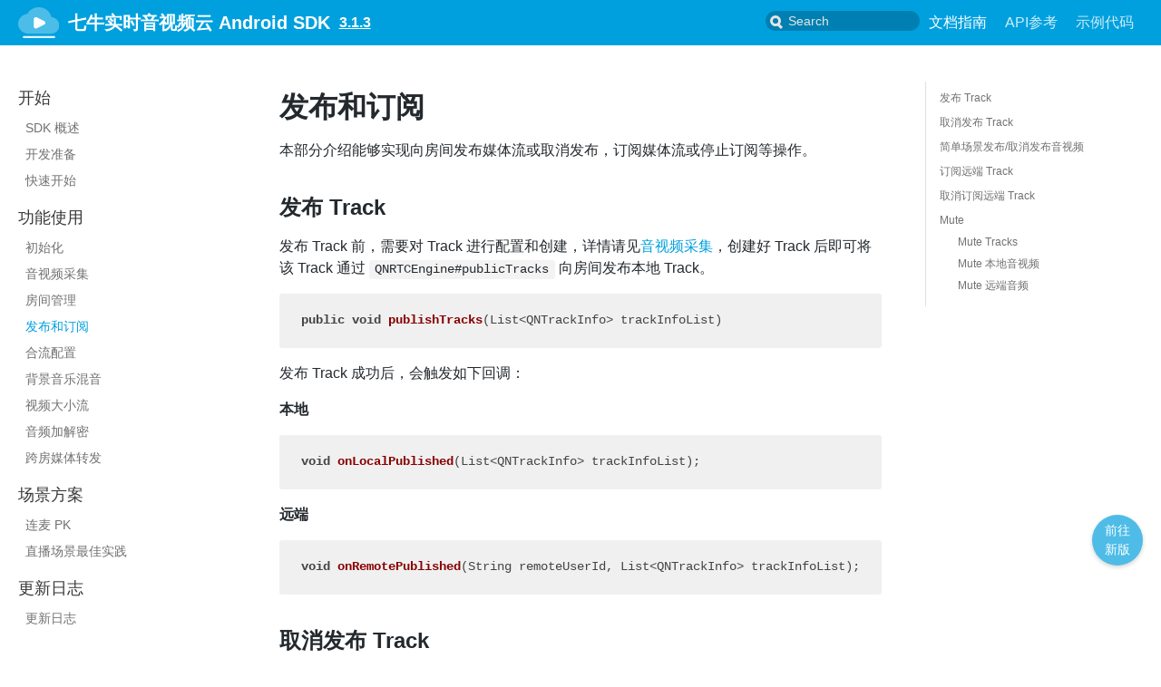

--- FILE ---
content_type: text/html
request_url: https://doc.qnsdk.com/rtn/android/docs/publish_subscribe
body_size: 23417
content:
<!DOCTYPE html><html lang="en"><head><meta charSet="utf-8"><meta http-equiv="X-UA-Compatible" content="IE=edge"><title>发布和订阅 · 七牛实时音视频云 Android SDK</title><meta name="viewport" content="width=device-width"><meta name="generator" content="Docusaurus"><meta name="description" content="&lt;p&gt;本部分介绍能够实现向房间发布媒体流或取消发布，订阅媒体流或停止订阅等操作。&lt;/p&gt;
"><meta name="docsearch:version" content="3.1.3"><meta name="docsearch:language" content="en"><meta property="og:title" content="发布和订阅 · 七牛实时音视频云 Android SDK"><meta property="og:type" content="website"><meta property="og:url" content="https://doc.qnsdk.com/rtn/android/index.html"><meta property="og:description" content="&lt;p&gt;本部分介绍能够实现向房间发布媒体流或取消发布，订阅媒体流或停止订阅等操作。&lt;/p&gt;
"><meta name="twitter:card" content="summary"><link rel="shortcut icon" href="/rtn/android/img/favicon/favicon.ico"><link rel="stylesheet" href="https://cdn.jsdelivr.net/docsearch.js/1/docsearch.min.css"><link rel="stylesheet" href="//cdnjs.cloudflare.com/ajax/libs/highlight.js/9.12.0/styles/default.min.css"><script type="text/javascript" src="https://buttons.github.io/buttons.js"></script><script src="https://unpkg.com/vanilla-back-to-top@7.1.14/dist/vanilla-back-to-top.min.js"></script><script>
        document.addEventListener('DOMContentLoaded', function() {
          addBackToTop(
            {"zIndex":100}
          )
        });
        </script><link rel="stylesheet" href="/rtn/android/css/main.css"></head><body class="sideNavVisible separateOnPageNav"><div class="fixedHeaderContainer"><div class="headerWrapper wrapper"><header><div class="logoBlock"><a href="/rtn/android/"><img class="logo" src="/rtn/android/img/rtn_white.svg" alt="七牛实时音视频云 Android SDK"><h2 class="headerTitleWithLogo">七牛实时音视频云 Android SDK</h2></a><div class="navSideMenu" style="width:300px"><div class="navSideMenu__list"><a class="navSideMenu__item" href="/rtn"><img class="navSideMenu__img" src="/rtn/android/img/rtn_white.svg" alt=""><p class="navSideMenu__title">RTN 文档</p></a><a class="navSideMenu__item" href="/rtn/ios"><img class="navSideMenu__img" src="/rtn/android/img/ios.svg" alt=""><p class="navSideMenu__title">iOS SDK 文档</p></a><a class="navSideMenu__item" href="/rtn/web"><img class="navSideMenu__img" src="/rtn/android/img/js.svg" alt=""><p class="navSideMenu__title">Web SDK 文档</p></a><a class="navSideMenu__item" href="/rtn/windows"><img class="navSideMenu__img" src="/rtn/android/img/windows.svg" alt=""><p class="navSideMenu__title">Windows SDK 文档</p></a><a class="navSideMenu__item" href="/rtn/wxapp"><img class="navSideMenu__img" src="/rtn/android/img/wechat.svg" alt=""><p class="navSideMenu__title">微信小程序 SDK 文档</p></a></div></div></div><a href="/rtn/android/versions"><h3>3.1.3</h3></a><div class="navigationWrapper navigationSlider"><nav class="slidingNav"><ul class="nav-site nav-site-internal"><li class="navSearchWrapper reactNavSearchWrapper"><input type="text" id="search_input_react" placeholder="Search" title="Search"></li><li class="siteNavGroupActive"><a href="/rtn/android/docs/sdk_overview" target="_self">文档指南</a></li><li class=""><a href="/rtn/android/docs/api_modules" target="_self">API参考</a></li><li class=""><a href="https://github.com/pili-engineering/QNRTC-SampleCode-Video-Basic" target="_self">示例代码</a></li></ul></nav></div></header></div></div><div class="navPusher"><div class="docMainWrapper wrapper"><div class="container docsNavContainer" id="docsNav"><nav class="toc"><div class="toggleNav"><section class="navWrapper wrapper"><div class="navBreadcrumb wrapper"><div class="navToggle" id="navToggler"><i></i></div><h2><i>›</i><span>功能使用</span></h2><div class="tocToggler" id="tocToggler"><i class="icon-toc"></i></div></div><div class="navGroups"><div class="navGroup"><h3 class="navGroupCategoryTitle">开始</h3><ul><li class="navListItem"><a class="navItem" href="/rtn/android/docs/sdk_overview">SDK 概述</a></li><li class="navListItem"><a class="navItem" href="/rtn/android/docs/preparation">开发准备</a></li><li class="navListItem"><a class="navItem" href="/rtn/android/docs/quick_start">快速开始</a></li></ul></div><div class="navGroup"><h3 class="navGroupCategoryTitle">功能使用</h3><ul><li class="navListItem"><a class="navItem" href="/rtn/android/docs/initialization">初始化</a></li><li class="navListItem"><a class="navItem" href="/rtn/android/docs/media_capture">音视频采集</a></li><li class="navListItem"><a class="navItem" href="/rtn/android/docs/room_management">房间管理</a></li><li class="navListItem navListItemActive"><a class="navItem" href="/rtn/android/docs/publish_subscribe">发布和订阅</a></li><li class="navListItem"><a class="navItem" href="/rtn/android/docs/merge_stream">合流配置</a></li><li class="navListItem"><a class="navItem" href="/rtn/android/docs/audio_mixing">背景音乐混音</a></li><li class="navListItem"><a class="navItem" href="/rtn/android/docs/multi_stream">视频大小流</a></li><li class="navListItem"><a class="navItem" href="/rtn/android/docs/audio_cipher">音频加解密</a></li><li class="navListItem"><a class="navItem" href="/rtn/android/docs/media_relay">跨房媒体转发</a></li></ul></div><div class="navGroup"><h3 class="navGroupCategoryTitle">场景方案</h3><ul><li class="navListItem"><a class="navItem" href="/rtn/android/docs/pk_solution">连麦 PK</a></li><li class="navListItem"><a class="navItem" href="/rtn/android/docs/solution_streaming">直播场景最佳实践</a></li></ul></div><div class="navGroup"><h3 class="navGroupCategoryTitle">更新日志</h3><ul><li class="navListItem"><a class="navItem" href="/rtn/android/docs/release_notes">更新日志</a></li></ul></div></div></section></div><script>
            document.addEventListener('DOMContentLoaded', function() {
              createToggler('#navToggler', '#docsNav', 'docsSliderActive');
              createToggler('#tocToggler', 'body', 'tocActive');

              const headings = document.querySelector('.toc-headings');
              headings && headings.addEventListener('click', function(event) {
                if (event.target.tagName === 'A') {
                  document.body.classList.remove('tocActive');
                }
              }, false);

              function createToggler(togglerSelector, targetSelector, className) {
                var toggler = document.querySelector(togglerSelector);
                var target = document.querySelector(targetSelector);

                if (!toggler) {
                  return;
                }

                toggler.onclick = function(event) {
                  event.preventDefault();

                  target.classList.toggle(className);
                };
              }
            });
        </script></nav></div><div class="container mainContainer"><div class="wrapper"><div class="post"><header class="postHeader"><h1 class="postHeaderTitle">发布和订阅</h1></header><article><div><span><p>本部分介绍能够实现向房间发布媒体流或取消发布，订阅媒体流或停止订阅等操作。</p>
<h2><a class="anchor" aria-hidden="true" id="0"></a><a href="#0" aria-hidden="true" class="hash-link"><svg class="hash-link-icon" aria-hidden="true" height="16" version="1.1" viewBox="0 0 16 16" width="16"><path fill-rule="evenodd" d="M4 9h1v1H4c-1.5 0-3-1.69-3-3.5S2.55 3 4 3h4c1.45 0 3 1.69 3 3.5 0 1.41-.91 2.72-2 3.25V8.59c.58-.45 1-1.27 1-2.09C10 5.22 8.98 4 8 4H4c-.98 0-2 1.22-2 2.5S3 9 4 9zm9-3h-1v1h1c1 0 2 1.22 2 2.5S13.98 12 13 12H9c-.98 0-2-1.22-2-2.5 0-.83.42-1.64 1-2.09V6.25c-1.09.53-2 1.84-2 3.25C6 11.31 7.55 13 9 13h4c1.45 0 3-1.69 3-3.5S14.5 6 13 6z"></path></svg></a>发布 Track</h2>
<p>发布 Track 前，需要对 Track 进行配置和创建，详情请见<a href="/rtn/android/docs/media_capture">音视频采集</a>，创建好 Track 后即可将该 Track 通过 <code>QNRTCEngine#publicTracks</code> 向房间发布本地 Track。</p>
<pre><code class="hljs css language-java"><span class="hljs-function"><span class="hljs-keyword">public</span> <span class="hljs-keyword">void</span> <span class="hljs-title">publishTracks</span><span class="hljs-params">(List&lt;QNTrackInfo&gt; trackInfoList)</span>
</span></code></pre>
<p>发布 Track 成功后，会触发如下回调：</p>
<p><strong>本地</strong></p>
<pre><code class="hljs css language-java"><span class="hljs-function"><span class="hljs-keyword">void</span> <span class="hljs-title">onLocalPublished</span><span class="hljs-params">(List&lt;QNTrackInfo&gt; trackInfoList)</span></span>;
</code></pre>
<p><strong>远端</strong></p>
<pre><code class="hljs css language-java"><span class="hljs-function"><span class="hljs-keyword">void</span> <span class="hljs-title">onRemotePublished</span><span class="hljs-params">(String remoteUserId, List&lt;QNTrackInfo&gt; trackInfoList)</span></span>;
</code></pre>
<h2><a class="anchor" aria-hidden="true" id="1"></a><a href="#1" aria-hidden="true" class="hash-link"><svg class="hash-link-icon" aria-hidden="true" height="16" version="1.1" viewBox="0 0 16 16" width="16"><path fill-rule="evenodd" d="M4 9h1v1H4c-1.5 0-3-1.69-3-3.5S2.55 3 4 3h4c1.45 0 3 1.69 3 3.5 0 1.41-.91 2.72-2 3.25V8.59c.58-.45 1-1.27 1-2.09C10 5.22 8.98 4 8 4H4c-.98 0-2 1.22-2 2.5S3 9 4 9zm9-3h-1v1h1c1 0 2 1.22 2 2.5S13.98 12 13 12H9c-.98 0-2-1.22-2-2.5 0-.83.42-1.64 1-2.09V6.25c-1.09.53-2 1.84-2 3.25C6 11.31 7.55 13 9 13h4c1.45 0 3-1.69 3-3.5S14.5 6 13 6z"></path></svg></a>取消发布 Track</h2>
<p>调用 <code>QNRTCEngine#unPublishTracks</code> 取消发布本地媒体流。</p>
<pre><code class="hljs css language-java"><span class="hljs-function"><span class="hljs-keyword">public</span> <span class="hljs-keyword">void</span> <span class="hljs-title">unPublishTracks</span><span class="hljs-params">(List&lt;QNTrackInfo&gt; trackInfoList)</span></span>;
</code></pre>
<p>取消发布成功后，会触发如下回调：</p>
<p><strong>远端</strong></p>
<pre><code class="hljs css language-java"><span class="hljs-function"><span class="hljs-keyword">void</span> <span class="hljs-title">onRemoteUnpublished</span><span class="hljs-params">(String remoteUserId, List&lt;QNTrackInfo&gt; trackInfoList)</span></span>;
</code></pre>
<h2><a class="anchor" aria-hidden="true" id="2"></a><a href="#2" aria-hidden="true" class="hash-link"><svg class="hash-link-icon" aria-hidden="true" height="16" version="1.1" viewBox="0 0 16 16" width="16"><path fill-rule="evenodd" d="M4 9h1v1H4c-1.5 0-3-1.69-3-3.5S2.55 3 4 3h4c1.45 0 3 1.69 3 3.5 0 1.41-.91 2.72-2 3.25V8.59c.58-.45 1-1.27 1-2.09C10 5.22 8.98 4 8 4H4c-.98 0-2 1.22-2 2.5S3 9 4 9zm9-3h-1v1h1c1 0 2 1.22 2 2.5S13.98 12 13 12H9c-.98 0-2-1.22-2-2.5 0-.83.42-1.64 1-2.09V6.25c-1.09.53-2 1.84-2 3.25C6 11.31 7.55 13 9 13h4c1.45 0 3-1.69 3-3.5S14.5 6 13 6z"></path></svg></a>简单场景发布/取消发布音视频</h2>
<p>为了降低简单场景下客户的使用难度，我们提供了比较简易的发布方式，可通过 <code>QNRTCEngine#publish</code>、<code>QNRTCEngine#publishAudio</code>、<code>QNRTCEngine#publicVideo</code> 进行发布，发布成功后同样会触发上面的回调。同时，我们也提供了比较简易的取消发布方式，可通过 <code>QNRTCEngine#unPublish</code>、<code>QNRTCEngine#unPublishAudio</code>、QNRTCEngine.unPublishVideo 进行取消发布。</p>
<pre><code class="hljs css language-java"><span class="hljs-function"><span class="hljs-keyword">public</span> <span class="hljs-keyword">void</span> <span class="hljs-title">publish</span><span class="hljs-params">()</span></span>;
<span class="hljs-function"><span class="hljs-keyword">public</span> <span class="hljs-keyword">void</span> <span class="hljs-title">unPublish</span><span class="hljs-params">()</span></span>;

<span class="hljs-function"><span class="hljs-keyword">public</span> <span class="hljs-keyword">void</span> <span class="hljs-title">publishAudio</span><span class="hljs-params">()</span></span>;
<span class="hljs-function"><span class="hljs-keyword">public</span> <span class="hljs-keyword">void</span> <span class="hljs-title">unPublishAudio</span><span class="hljs-params">()</span></span>;

<span class="hljs-function"><span class="hljs-keyword">public</span> <span class="hljs-keyword">void</span> <span class="hljs-title">publishVideo</span><span class="hljs-params">()</span></span>;
<span class="hljs-function"><span class="hljs-keyword">public</span> <span class="hljs-keyword">void</span> <span class="hljs-title">unPublishVideo</span><span class="hljs-params">()</span></span>;
</code></pre>
<h2><a class="anchor" aria-hidden="true" id="3"></a><a href="#3" aria-hidden="true" class="hash-link"><svg class="hash-link-icon" aria-hidden="true" height="16" version="1.1" viewBox="0 0 16 16" width="16"><path fill-rule="evenodd" d="M4 9h1v1H4c-1.5 0-3-1.69-3-3.5S2.55 3 4 3h4c1.45 0 3 1.69 3 3.5 0 1.41-.91 2.72-2 3.25V8.59c.58-.45 1-1.27 1-2.09C10 5.22 8.98 4 8 4H4c-.98 0-2 1.22-2 2.5S3 9 4 9zm9-3h-1v1h1c1 0 2 1.22 2 2.5S13.98 12 13 12H9c-.98 0-2-1.22-2-2.5 0-.83.42-1.64 1-2.09V6.25c-1.09.53-2 1.84-2 3.25C6 11.31 7.55 13 9 13h4c1.45 0 3-1.69 3-3.5S14.5 6 13 6z"></path></svg></a>订阅远端 Track</h2>
<p>在 v2.x.x 版本后提供了默认自动订阅的功能，用户可以通过调用 <code>QNRTCEngine#setAutoSubscribe</code> 进行对自动订阅功能的开启与关闭，默认为开启状态。</p>
<pre><code class="hljs css language-java"><span class="hljs-function"><span class="hljs-keyword">public</span> <span class="hljs-keyword">void</span> <span class="hljs-title">setAutoSubscribe</span><span class="hljs-params">(<span class="hljs-keyword">boolean</span> autoSubscribe)</span></span>;
</code></pre>
<p>在自动订阅功能关闭时，用户可以通过调用 <code>QNRTCManager#subscribeTracks</code> 接口订阅远端 Tracks。</p>
<pre><code class="hljs css language-java"><span class="hljs-function"><span class="hljs-keyword">public</span> <span class="hljs-keyword">void</span> <span class="hljs-title">subscribeTracks</span><span class="hljs-params">(List&lt;QNTrackInfo&gt; trackInfoList)</span></span>;
</code></pre>
<p>本地订阅远端用户媒体流成功后，会触如下回调：</p>
<p><strong>本地：</strong></p>
<pre><code class="hljs css language-java"><span class="hljs-function"><span class="hljs-keyword">void</span> <span class="hljs-title">onSubscribed</span><span class="hljs-params">(String remoteUserId, List&lt;QNTrackInfo&gt; trackInfoList)</span>
</span></code></pre>
<h2><a class="anchor" aria-hidden="true" id="4"></a><a href="#4" aria-hidden="true" class="hash-link"><svg class="hash-link-icon" aria-hidden="true" height="16" version="1.1" viewBox="0 0 16 16" width="16"><path fill-rule="evenodd" d="M4 9h1v1H4c-1.5 0-3-1.69-3-3.5S2.55 3 4 3h4c1.45 0 3 1.69 3 3.5 0 1.41-.91 2.72-2 3.25V8.59c.58-.45 1-1.27 1-2.09C10 5.22 8.98 4 8 4H4c-.98 0-2 1.22-2 2.5S3 9 4 9zm9-3h-1v1h1c1 0 2 1.22 2 2.5S13.98 12 13 12H9c-.98 0-2-1.22-2-2.5 0-.83.42-1.64 1-2.09V6.25c-1.09.53-2 1.84-2 3.25C6 11.31 7.55 13 9 13h4c1.45 0 3-1.69 3-3.5S14.5 6 13 6z"></path></svg></a>取消订阅远端 Track</h2>
<p>调用 <code>QNRTCManager#unSubscribeTracks</code> 接口取消订阅远端 Tracks。</p>
<pre><code class="hljs css language-java"><span class="hljs-function"><span class="hljs-keyword">public</span> <span class="hljs-keyword">void</span> <span class="hljs-title">unSubscribeTracks</span><span class="hljs-params">(List&lt;QNTrackInfo&gt; trackInfoList)</span>
</span></code></pre>
<hr>
<h2><a class="anchor" aria-hidden="true" id="5"></a><a href="#5" aria-hidden="true" class="hash-link"><svg class="hash-link-icon" aria-hidden="true" height="16" version="1.1" viewBox="0 0 16 16" width="16"><path fill-rule="evenodd" d="M4 9h1v1H4c-1.5 0-3-1.69-3-3.5S2.55 3 4 3h4c1.45 0 3 1.69 3 3.5 0 1.41-.91 2.72-2 3.25V8.59c.58-.45 1-1.27 1-2.09C10 5.22 8.98 4 8 4H4c-.98 0-2 1.22-2 2.5S3 9 4 9zm9-3h-1v1h1c1 0 2 1.22 2 2.5S13.98 12 13 12H9c-.98 0-2-1.22-2-2.5 0-.83.42-1.64 1-2.09V6.25c-1.09.53-2 1.84-2 3.25C6 11.31 7.55 13 9 13h4c1.45 0 3-1.69 3-3.5S14.5 6 13 6z"></path></svg></a>Mute</h2>
<h3><a class="anchor" aria-hidden="true" id="5_0"></a><a href="#5_0" aria-hidden="true" class="hash-link"><svg class="hash-link-icon" aria-hidden="true" height="16" version="1.1" viewBox="0 0 16 16" width="16"><path fill-rule="evenodd" d="M4 9h1v1H4c-1.5 0-3-1.69-3-3.5S2.55 3 4 3h4c1.45 0 3 1.69 3 3.5 0 1.41-.91 2.72-2 3.25V8.59c.58-.45 1-1.27 1-2.09C10 5.22 8.98 4 8 4H4c-.98 0-2 1.22-2 2.5S3 9 4 9zm9-3h-1v1h1c1 0 2 1.22 2 2.5S13.98 12 13 12H9c-.98 0-2-1.22-2-2.5 0-.83.42-1.64 1-2.09V6.25c-1.09.53-2 1.84-2 3.25C6 11.31 7.55 13 9 13h4c1.45 0 3-1.69 3-3.5S14.5 6 13 6z"></path></svg></a>Mute Tracks</h3>
<p>本地通过调用 <code>QNRTCEngine#muteTracks(List&lt;QNTrackInfo&gt; trackInfoList)</code> 即可对 Tracks 进行 mute 或取消 mute 功能。如需 mute 一个 Tracks，仅需在 QNTrackInfo 中将 muted 字段其设为 true 即可，示例代码如下：</p>
<pre><code class="hljs css language-java">localVideoTrack.setMuted(<span class="hljs-keyword">true</span>);
localAudioTrack.setMuted(<span class="hljs-keyword">true</span>);
mEngine.muteTracks(Arrays.asList(localVideoTrack, localAudioTrack));
</code></pre>
<p>以上代码即是  mute 本地的一个视频 Track 和本地的一个音频 Track，如果需要将其取消 mute，仅需将 muted 字段设为 false 即可。</p>
<h3><a class="anchor" aria-hidden="true" id="5_1"></a><a href="#5_1" aria-hidden="true" class="hash-link"><svg class="hash-link-icon" aria-hidden="true" height="16" version="1.1" viewBox="0 0 16 16" width="16"><path fill-rule="evenodd" d="M4 9h1v1H4c-1.5 0-3-1.69-3-3.5S2.55 3 4 3h4c1.45 0 3 1.69 3 3.5 0 1.41-.91 2.72-2 3.25V8.59c.58-.45 1-1.27 1-2.09C10 5.22 8.98 4 8 4H4c-.98 0-2 1.22-2 2.5S3 9 4 9zm9-3h-1v1h1c1 0 2 1.22 2 2.5S13.98 12 13 12H9c-.98 0-2-1.22-2-2.5 0-.83.42-1.64 1-2.09V6.25c-1.09.53-2 1.84-2 3.25C6 11.31 7.55 13 9 13h4c1.45 0 3-1.69 3-3.5S14.5 6 13 6z"></path></svg></a>Mute 本地音视频</h3>
<p>除了上面直接 Mute Track 的方法，我们还提供了比较快捷的方法对本地音视频直接进行 mute 操作。通过调用<code>QNRTCEngine#muteLocalAudio</code> 接口 mute 本地音频，mute 后远端将无法听到本地的声音，通过调用 <code>QNRTCEngine#muteLocalVideo</code> 接口 mute 本地视频，mute 后远端将无法看到本地的画面。</p>
<p>Mute 本地视频：</p>
<pre><code class="hljs css language-java"><span class="hljs-function"><span class="hljs-keyword">public</span> <span class="hljs-keyword">void</span> <span class="hljs-title">muteLocalVideo</span><span class="hljs-params">(<span class="hljs-keyword">boolean</span> isMute)</span>
</span></code></pre>
<p>Mute 本地音频：</p>
<pre><code class="hljs css language-java"><span class="hljs-function"><span class="hljs-keyword">public</span> <span class="hljs-keyword">void</span> <span class="hljs-title">muteLocalAudio</span><span class="hljs-params">(<span class="hljs-keyword">boolean</span> isMute)</span>
</span></code></pre>
<h3><a class="anchor" aria-hidden="true" id="5_2"></a><a href="#5_2" aria-hidden="true" class="hash-link"><svg class="hash-link-icon" aria-hidden="true" height="16" version="1.1" viewBox="0 0 16 16" width="16"><path fill-rule="evenodd" d="M4 9h1v1H4c-1.5 0-3-1.69-3-3.5S2.55 3 4 3h4c1.45 0 3 1.69 3 3.5 0 1.41-.91 2.72-2 3.25V8.59c.58-.45 1-1.27 1-2.09C10 5.22 8.98 4 8 4H4c-.98 0-2 1.22-2 2.5S3 9 4 9zm9-3h-1v1h1c1 0 2 1.22 2 2.5S13.98 12 13 12H9c-.98 0-2-1.22-2-2.5 0-.83.42-1.64 1-2.09V6.25c-1.09.53-2 1.84-2 3.25C6 11.31 7.55 13 9 13h4c1.45 0 3-1.69 3-3.5S14.5 6 13 6z"></path></svg></a>Mute 远端音频</h3>
<p>通过调用 <code>QNRTCEngine#muteRemoteAudio</code> 接口 mute 远端音频，mute 后将无法听到远端的声音</p>
<pre><code class="hljs css language-java"><span class="hljs-function"><span class="hljs-keyword">public</span> <span class="hljs-keyword">void</span> <span class="hljs-title">muteRemoteAudio</span><span class="hljs-params">(<span class="hljs-keyword">boolean</span> isMute)</span>
</span></code></pre>
</span></div></article></div><div class="docs-prevnext"><a class="docs-prev button" href="/rtn/android/docs/room_management"><span class="arrow-prev">← </span><span>房间管理</span></a><a class="docs-next button" href="/rtn/android/docs/merge_stream"><span>合流配置</span><span class="arrow-next"> →</span></a></div><div id="commento"></div></div></div><nav class="onPageNav"><ul class="toc-headings"><li><a href="#0">发布 Track</a></li><li><a href="#1">取消发布 Track</a></li><li><a href="#2">简单场景发布/取消发布音视频</a></li><li><a href="#3">订阅远端 Track</a></li><li><a href="#4">取消订阅远端 Track</a></li><li><a href="#5">Mute</a><ul class="toc-headings"><li><a href="#5_0">Mute Tracks</a></li><li><a href="#5_1">Mute 本地音视频</a></li><li><a href="#5_2">Mute 远端音频</a></li></ul></li></ul></nav></div><footer class="nav-footer" id="footer"><section class="sitemap"><a href="/rtn/android/" class="nav-home"><img src="/rtn/android/img/rtn.svg" alt="七牛实时音视频云 Android SDK" width="66" height="58"></a><div><h5>文档</h5><a href="/rtn/android/docs/sdk_overview.html">快速开始</a><a href="/rtn/android/docs/api_modules.html">API 参考</a></div><div><h5>其他平台</h5><a href="/rtn" target="_blank" rel="noreferrer noopener">QiniuRTN</a><a href="/rtn/ios" target="_blank" rel="noreferrer noopener">QiniuRTN iOS SDK</a><a href="/rtn/web" target="_blank" rel="noreferrer noopener">QiniuRTN Web SDK</a><a href="/rtn/windows" target="_blank" rel="noreferrer noopener">QiniuRTN Windows SDK</a><a href="/rtn/wxapp" target="_blank" rel="noreferrer noopener">QiniuRTN 微信小程序 SDK</a></div><div><h5>更多</h5><a href="https://github.com/pili-engineering/QNRTC-Android">GitHub</a><a class="github-button" href="https://github.com/pili-engineering/QNRTC-Android" data-icon="octicon-star" data-count-href="/pili-engineering/QNRTC-Android/stargazers" data-show-count="true" data-count-aria-label="# stargazers on GitHub" aria-label="Star this project on GitHub">Star</a></div></section><section class="copyright">Copyright © 2022 Qiniu Hermes Team</section></footer></div><script type="text/javascript" src="https://cdn.jsdelivr.net/docsearch.js/1/docsearch.min.js"></script><script>
                document.addEventListener('keyup', function(e) {
                  if (e.target !== document.body) {
                    return;
                  }
                  // keyCode for '/' (slash)
                  if (e.keyCode === 191) {
                    const search = document.getElementById('search_input_react');
                    search && search.focus();
                  }
                });
              </script><script>
              var search = docsearch({
                appId: 'JQUH8G3EWD',
                apiKey: 'b5f33de29dc8fab0471c48a84ccb2506',
                indexName: 'qnsdk_android',
                inputSelector: '#search_input_react',
                algoliaOptions: {"facetFilters":["version:3.1.3"]}
              });
            </script><script src="https://docs.qnsdk.com/old-rtc-doc-post-transform.js"></script></body></html>

--- FILE ---
content_type: image/svg+xml
request_url: https://doc.qnsdk.com/rtn/android/img/ios.svg
body_size: 873
content:
<svg viewBox="0 0 119 59" xmlns="http://www.w3.org/2000/svg"><path d="M1.219 58h9.726V16.594H1.22V58zm4.844-46.836c3.046 0 5.43-2.344 5.43-5.273 0-2.97-2.384-5.313-5.43-5.313C3.055.578.672 2.922.672 5.891c0 2.93 2.383 5.273 5.39 5.273zM43.33.695c-16.445 0-26.758 11.211-26.758 29.141S26.884 58.938 43.33 58.938c16.406 0 26.719-11.172 26.719-29.102S59.737.695 43.329.695zm0 8.594c10.039 0 16.445 7.969 16.445 20.547 0 12.539-6.407 20.508-16.445 20.508-10.078 0-16.445-7.969-16.445-20.508 0-12.578 6.367-20.547 16.445-20.547zM74.152 42.14c.43 10.39 8.945 16.797 21.914 16.797 13.633 0 22.227-6.719 22.227-17.422 0-8.399-4.844-13.125-16.29-15.742l-6.484-1.485c-6.914-1.64-9.765-3.828-9.765-7.578 0-4.687 4.297-7.812 10.664-7.812 6.445 0 10.859 3.164 11.328 8.437h9.609c-.234-9.922-8.437-16.64-20.859-16.64-12.266 0-20.977 6.757-20.977 16.757 0 8.047 4.922 13.047 15.312 15.43l7.305 1.72c7.11 1.679 10 4.022 10 8.085 0 4.688-4.727 8.047-11.523 8.047-6.875 0-12.07-3.398-12.695-8.594h-9.766z"/></svg>

--- FILE ---
content_type: image/svg+xml
request_url: https://doc.qnsdk.com/rtn/android/img/rtn.svg
body_size: 412
content:
<svg width="80" height="80" viewBox="0 0 80 80" xmlns="http://www.w3.org/2000/svg"><g fill="#1989FA" fill-rule="evenodd"><path d="M64.666 28.628C62.332 17.506 52.332 9 40 9c-9.67 0-18 5.237-22 13.09C7.666 23.392 0 31.572 0 41.717c0 10.794 9.002 19.628 20 19.628h43.33c9.336 0 16.67-7.2 16.67-16.363 0-8.503-7-15.7-15.334-16.355" fill-rule="nonzero" opacity=".3"/><rect x="9" y="66" width="63" height="4" rx="2"/><path d="M50.588 43.38L36.09 50.628a4 4 0 01-5.788-3.578V32.554a4 4 0 015.788-3.578l14.497 7.248a4 4 0 010 7.156z"/></g></svg>

--- FILE ---
content_type: image/svg+xml
request_url: https://doc.qnsdk.com/rtn/android/img/windows.svg
body_size: 148
content:
<svg xmlns="http://www.w3.org/2000/svg" viewBox="0 0 88 88"><path d="M0 12.402l35.687-4.86.016 34.423-35.67.203zm35.67 33.529l.028 34.453L.028 75.48.026 45.7zm4.326-39.025L87.314 0v41.527l-47.318.376zm47.33 39.349l-.012 41.34-47.318-6.678-.066-34.74z" fill="#00adef"/></svg>

--- FILE ---
content_type: text/javascript
request_url: https://docs.qnsdk.com/old-rtc-doc-post-transform.js
body_size: 385
content:
const goToNewDocContainer = document.createElement('div')
goToNewDocContainer.id = "go-to-new-doc-link"
goToNewDocContainer.style = `
  position: fixed;
  bottom: 96px;
  right: 20px;

  width: 56px;
  height: 56px;
  border-radius: 100px;
  z-index: 999;

  background-color: #02a0de;
  font-size: 14px;
  color: #fff;
  box-shadow: 0 2px 5px 0 rgb(0 0 0 / 26%);
  -webkit-box-shadow: 0 2px 5px 0 rgb(0 0 0 / 26%);
  user-select: none;
  opacity: 0.7;
`

const childgoToNewDocContainer = document.createElement('div')
childgoToNewDocContainer.style = `transform: translate(14px, 7px);
  font-family: -apple-system, BlinkMacSystemFont, Segoe UI, Helvetica, Arial, sans-serif;
  z-index: 1;`
goToNewDocContainer.appendChild(childgoToNewDocContainer)
const childLink = document.createElement('a')
childLink.href = 'https://developer.qiniu.com/rtc/8802/pd-overview'
childLink.style = `
  position: absolute;
  top: 0;
  bottom: 0;
  left: 0;
  right: 0;
  z-index: 888;
`
goToNewDocContainer.appendChild(childLink)

const gotoElement = document.createElement('div')
gotoElement.innerText = '前往'
gotoElement.style = `padding: 0;margin: 0;`
const newDocElement = document.createElement('div')
newDocElement.innerText = '新版'
newDocElement.style = `padding: 0;margin: 0;`

childgoToNewDocContainer.appendChild(gotoElement)
childgoToNewDocContainer.appendChild(newDocElement)

document.body.append(goToNewDocContainer)


--- FILE ---
content_type: image/svg+xml
request_url: https://doc.qnsdk.com/rtn/android/img/rtn_white.svg
body_size: 394
content:
<svg width="80" height="61" viewBox="0 0 80 61" xmlns="http://www.w3.org/2000/svg"><g fill="#FFF"><path d="M64.666 19.628C62.332 8.506 52.332 0 40 0c-9.67 0-18 5.237-22 13.09C7.666 14.392 0 22.572 0 32.717c0 10.794 9.002 19.628 20 19.628h43.33c9.336 0 16.67-7.2 16.67-16.363 0-8.503-7-15.7-15.334-16.355" opacity=".3"/><rect fill-opacity=".895" x="9" y="57" width="63" height="4" rx="2"/><path d="M50.588 34.38L36.09 41.628a4 4 0 01-5.788-3.578V23.554a4 4 0 015.788-3.578l14.497 7.248a4 4 0 010 7.156h.001z"/></g></svg>